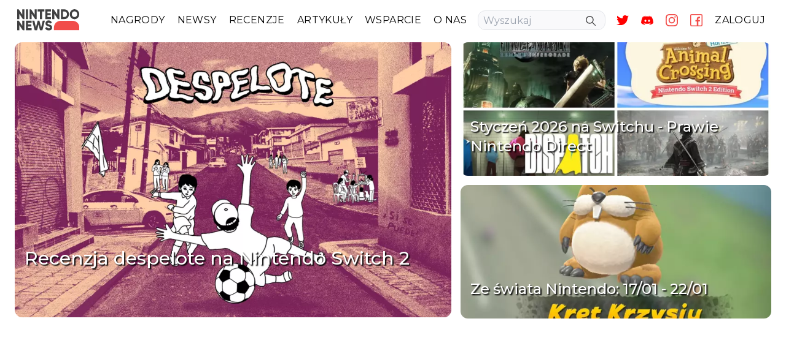

--- FILE ---
content_type: text/html; charset=utf-8
request_url: https://nintendonews.pl/
body_size: 6911
content:
<!DOCTYPE html>
<html lang="pl-PL">
  <head>
    <script src="https://ajax.googleapis.com/ajax/libs/webfont/1.6.26/webfont.js"></script>
    <script>
      WebFont.load({
        google: {
          families: ['Montserrat:300,400,500']
        }
      });
    </script>
    <script async src="https://www.googletagmanager.com/gtag/js?id=G-T9HN91EKYK"></script>
    <script async src="https://pagead2.googlesyndication.com/pagead/js/adsbygoogle.js?client=ca-pub-7407662344865693" crossorigin="anonymous"></script>
    <title>Newsy, recenzje i publicystyka dla każdego fana · Nintendo News</title>
<meta name="description" content="Zapraszamy po codzienną dawkę informacji ze świata Nintendo">
<meta property="og:site" content="Nintendo News">
<meta property="og:title" content="Newsy, recenzje i publicystyka dla każdego fana Nintendo">
<meta property="og:description" content="Zapraszamy po codzienną dawkę informacji ze świata Nintendo">
<meta property="og:locale" content="pl_PL">
<meta property="og:url" content="https://nintendonews.pl/">
<meta property="og:type" content="website">
<meta property="og:image" content="https://pliki.nintendonews.pl/nintendonewsbaner.webp">
    <meta name="viewport" content="width=device-width,initial-scale=1">
    <link href="https://nintendonews.pl" rel="canonical" />    <meta name="csrf-param" content="authenticity_token" />
<meta name="csrf-token" content="cs7pT86FWaKVaA1IHNuyZwkfXkmFroY1373JIOwht15sViCBeMsjdC0n0aBeyeIbpnTYFV4hrEJv4cIaL_klHw" />
    
  
    <link rel="stylesheet" media="all" href="/packs/css/styles-44ff4cbf.css" data-turbolinks-track="reload" />
    <script src="/packs/js/application-2cf7a29a77ee8af7b8b2.js" media="all" data-turbolinks-track="reload"></script>
    <link rel="shortcut icon" type="image/x-icon" href="/packs/media/images/nn_logo_small-42bc9e9b4ffaf454c2cf67f1d06db111.svg" />
      <script>
        window.dataLayer = window.dataLayer || [];
        function gtag(){dataLayer.push(arguments);}
        gtag('js', new Date());

        gtag('config', 'G-T9HN91EKYK', {
          page_location: window.location.href
        })
      </script>
    <script  type="application/ld+json" id="website-json-ld">
      {"@context":"https://schema.org","@graph":[{"@type":"WebSite","@id":"https://nintendonews.pl/#website","url":"https://nintendonews.pl/","name":"Nintendo News","description":"Zapraszamy po codzienną dawkę informacji ze świata Nintendo","potentialAction":[{"@type":"SearchAction","target":{"@type":"EntryPoint","urlTemplate":"https://nintendonews.pl/szukaj?tytul={search_term_string}"},"query-input":"required name=search_term_string"}],"inLanguage":"pl-PL"},{"@type":"WebPage","@id":"https://nintendonews.pl/#webpage","url":"https://nintendonews.pl/","name":"Newsy, recenzje i publicystyka dla każdego fana Nintendo","isPartOf":{"@id":"https://nintendonews.pl/#website"},"description":"Zapraszamy po codzienną dawkę informacji ze świata Nintendo","breadcrumb":{"@id":"https://nintendonews.pl/#breadcrumb"},"inLanguage":"pl-PL","potentialAction":[{"@type":"ReadAction","target":["https://nintendonews.pl/szukaj"]}]},{"@type":"ImageObject","@id":"https://pliki.nintendonews.pl/nintendonewsbaner.webp","inLanguage":"pl-PL","url":"https://pliki.nintendonews.pl/nintendonewsbaner.webp","contentUrl":"https://pliki.nintendonews.pl/nintendonewsbaner.webp","width":1200,"height":670},{"@type":"BreadcrumbList","@id":"https://nintendonews.pl/#breadcrumb","itemListElement":[{"@type":"ListItem","position":1,"name":"Home"}]}]}
    </script>
    <script async src="https://fundingchoicesmessages.google.com/i/pub-7407662344865693?ers=1" nonce="kJ-tAm_mtxw9ky7nsmaLFw"></script><script nonce="kJ-tAm_mtxw9ky7nsmaLFw">(function() {function signalGooglefcPresent() {if (!window.frames['googlefcPresent']) {if (document.body) {const iframe = document.createElement('iframe'); iframe.style = 'width: 0; height: 0; border: none; z-index: -1000; left: -1000px; top: -1000px;'; iframe.style.display = 'none'; iframe.name = 'googlefcPresent'; document.body.appendChild(iframe);} else {setTimeout(signalGooglefcPresent, 0);}}}signalGooglefcPresent();})();</script>
    <meta name="google-adsense-account" content="ca-pub-7407662344865693">
  </head>

  <body>
    <div class="w-100 flex justify-center lg:px-6 px-4" >
      <div class="container max-w-screen-custom w-100 w-full red">
        <nav class="flex pt-2 xl:pt-0 pb-2 md:pb-0 items-center tracking-wide">
  <a class="fixed xl:relative z-10 pl-1 pt-12 xl:pt-0" href="/">
    <img class="logo-width" alt="Nintendo News logo" width="102" height="35" src="https://pliki.nintendonews.pl/nintendo+news+logo.svg" />
</a>  <ul class="mobile-navbar-icons flex xl:hidden">
    <li class="pr-4">
      <a class="" href="https://twitter.com/nintendonews_pl">
        <img width="20" height="20" alt="Twitter logo" class="mb-6 xl:my-0 mt-2 xl:mt-0" src="https://pliki.nintendonews.pl/twitter.svg" />
</a>    </li>
    <li class="pr-4">
      <a class="" href="https://discord.com/invite/TM5R2Z3qFT">
        <img width="20" height="20" alt="Discord logo" class="mb-6 xl:my-0 mt-2 xl:mt-0" src="https://pliki.nintendonews.pl/discord.svg" />
</a>    </li>
    <li class="pr-4">
      <a class="" href="https://www.instagram.com/nintendonews_pl/">
        <img width="20" height="20" alt="Instagram logo" class="mb-6 xl:my-0 mt-2 xl:mt-0" src="https://pliki.nintendonews.pl/nintendo+news+instagram.svg" />
</a>    </li>
    <li class="pr-2">
      <a class="" href="https://www.facebook.com/nintendonewspl/">
        <img width="20" height="20" alt="Instagram logo" class="mb-6 xl:mb-0 mt-2 xl:mt-0" src="https://pliki.nintendonews.pl/nintendo+news+facebook.svg" />
</a>    </li>
  </ul>
  <div class="header fixed xl:relative left-0 py-0 xl:py-1 font-normal" id="mobile-navbar">
    <input class="menu-btn" type="checkbox" id="menu-btn" />
    <label class="menu-icon pt-8" for="menu-btn"><span class="navicon"></span></label>
    <div class="menu overflow-y-auto">
      <div class="flex flex-col h-full">
        <ul class="bg-white block xl:flex items-center">
          <li class=" mx-1.5 navbar-item">
            
            <a href="/nagrody">NAGRODY</a>
          </li>
          <li class=" mx-1.5 navbar-item">
            
            <a href="/newsy">NEWSY</a>
          </li>
          <li class=" mx-1.5 navbar-item">
            
            <a href="/recenzje">RECENZJE</a>
          </li>
          <li class=" mx-1.5 navbar-item">
            
            <a href="/artykuly">ARTYKUŁY</a>
          </li>
          <!--
          <li class=" mx-1.5 navbar-item">
            
            <a href="/premiery">PREMIERY</a>
          </li>
          -->
          <li class=" mx-1.5 navbar-item">
            
            <a href="/wsparcie">WSPARCIE</a>
          </li>
          <li class=" mx-1.5 navbar-item">
            
            <a href="/o-nas">O NAS</a>
          </li>
          <!--
          <li class=" mx-1.5 navbar-item">
            
            <a href="/discord">DISCORD</a>
          </li>
          -->
          <li class="ml-4 xl:ml-2 mr-2 pb-4 xl:pb-0">
            <form action="/szukaj" accept-charset="UTF-8" method="get">
              <div class="relative">
                <label class="hidden" for="tytul">Tytul</label>
                <input class="border w-52 h-8 rounded-xl bg-color-grey pl-2 pr-8" placeholder="Wyszukaj" type="search" name="tytul" id="tytul" />
                <div class="absolute top-2 left-44">
                  <button type="submit" aria-label="Search">
                    <img alt="Search button" src="https://pliki.nintendonews.pl/nintendo+news+loupe.svg" width="16" height="16" />
                  </button>
                </div>
              </div>
</form>          </li>
          <li class="hidden xl:block">
            <a class="" href="https://twitter.com/nintendonews_pl">
              <img width="20" height="20" alt="Twitter logo" class="mb-6 xl:my-0 mt-2 xl:mt-0" src="https://pliki.nintendonews.pl/twitter.svg" />
</a>          </li>
          <li class="hidden xl:block">
            <a class="" href="https://discord.com/invite/TM5R2Z3qFT">
              <img width="20" height="20" alt="Discord logo" class="mb-6 xl:my-0 mt-2 xl:mt-0" src="https://pliki.nintendonews.pl/discord.svg" />
</a>          </li>
          <li class="hidden xl:block">
            <a class="" href="https://www.instagram.com/nintendonews_pl/">
              <img width="20" height="20" alt="Instagram logo" class="mb-6 xl:my-0 mt-2 xl:mt-0" src="https://pliki.nintendonews.pl/nintendo+news+instagram.svg" />
</a>          </li>
          <li class="hidden xl:block">
            <a class="" href="https://www.facebook.com/nintendonewspl/">
              <img width="20" height="20" alt="Instagram logo" class="mb-6 xl:mb-0 mt-2 xl:mt-0" src="https://pliki.nintendonews.pl/nintendo+news+facebook.svg" />
</a>          </li>
          <li class="navbar-item">
              <a href="/logowanie">ZALOGUJ</a>
          </li>
        </ul>
        <div id="transparent-bg" class="h-full"></div>
        </div>
      </div>
  </div>
</nav>
 
      </div>
    </div>
    <div class="main-content w-100 flex justify-center lg:px-6 px-4" id="main-content">
      <div class="container max-w-screen-custom red">
        <div class="hero-grid-parent mt-4 lg:mt-1 mb-0 lg:mb-6">
  <a class="relative hero-grid-child-1" href="/recenzja-despelote-na-nintendo-switch-2">
    <div>
      <img alt="despelote-key art-with logo" class="rounded-xl w-full object-shadow" width="887" height="560" src="https://pliki.nintendonews.pl/recenzja-despelote-na-nintendo-switch-2/featured_big_despelote-key_art-with_logo.webp" />
      <div class="text-white absolute bottom-8 md:bottom-20 px-4 font-semibold text-2xl md:text-3xl text-shadow-bg pointer-events-none">Recenzja despelote na Nintendo Switch 2</div>
    </div>
</a>  <a class="relative hero-grid-child-2 my-4 md:my-0" href="/styczen-2026-na-switchu-prawie-nintendo-direct">
    <picture>
      <img alt="styczen" class="rounded-xl w-full object-shadow" width="634" height="272" src="https://pliki.nintendonews.pl/styczen-2026-na-switchu-prawie-nintendo-direct/featured_small_styczen.webp" />
      <div class="text-white absolute bottom-4 md:bottom-8 px-4 font-semibold text-xl md:text-xl lg:text-2xl text-shadow-bg pointer-events-none">Styczeń 2026 na Switchu - Prawie Nintendo Direct	</div>
    </picture>
</a>  <a class="relative hero-grid-child-3" href="/ze-swiata-nintendo-17-01-22-01">
    <picture>
      <img alt="Zrzut ekranu 2026-01-22 232846" class="rounded-xl w-full object-shadow" width="634" height="272" src="https://pliki.nintendonews.pl/ze-swiata-nintendo-17-01-22-01/featured_small_Zrzut_ekranu_2026-01-22_232846.webp" />
      <div class="text-white absolute bottom-4 md:bottom-8 px-4 font-semibold text-xl md:text-xl lg:text-2xl text-shadow-bg pointer-events-none">Ze świata Nintendo: 17/01 - 22/01</div>
    </picture>
</a></div>

<div class="flex split-main-content">
  <div class="flex flex-col items-center main-content-width">
    <div class="w-full">
      <div class="mt-4 lg:mt-0 mb-0 lg:mb-4">
        <script async src="https://pagead2.googlesyndication.com/pagead/js/adsbygoogle.js?client=ca-pub-7407662344865693" crossorigin="anonymous"></script>
        <ins class="adsbygoogle"
          style="display:block"
          data-ad-client="ca-pub-7407662344865693"
          data-ad-slot="8991925439"
          data-ad-format="auto"
          data-full-width-responsive="true">
        </ins>
        <script>
            (adsbygoogle = window.adsbygoogle || []).push({});
        </script>
      </div>
      <a href="/recenzje">
        <h2 class="mb-8 mt-8 lg:mt-2 font-semibold text-2xl tracking-wide pl-1 inline-block border-left-red border-top-red">RECENZJE</h2>
</a>      <div class="flex flex-col">
    <div class="flex flex-col md:flex-row space-x-0 md:space-x-2 space-y-4 md:space-y-0 mb-4">
        <a class="max-w-50p" href="/recenzja-dynasty-warriors-origins-na-nintendo-switch-2">
          <div class="bg-color-grey rounded-xl mr-0 md:mr-2 h-full object-shadow">
              <div class="relative">
                  <img alt="Zrzut ekranu 2026-01-08 112403" width="536" height="340" class="rounded-xl relative" loading="lazy" src="https://pliki.nintendonews.pl/recenzja-dynasty-warriors-origins-na-nintendo-switch-2/small_Zrzut_ekranu_2026-01-08_112403.webp" />
                <div class="w-28 text-white absolute bottom-3 right-3 font-semibold text-lg text-shadow-bg">
                  <p class="">20 | 1 | 2026</p>
                </div>
              </div>
            <div class="mw-500 p-4 flex flex-col justify-between">
              <div>
                <p class="text-lg font-semibold tracking-wider mb-2">Recenzja Dynasty Warriors: Origins na Nintendo Switch 2</p>
                <p class="mt-2 text-base">Dziesiąta odsłona znanej serii musou, gdzie przebijamy się przez setki wrogów i próbujemy wyeliminować wrogiego generała.</p>
              </div>
            </div>
          </div>
</a>        <a class="max-w-50p" href="/recenzja-fairy-tail-dungeons-na-nintendo-switch-2">
          <div class="bg-color-grey rounded-xl mr-0 md:mr-2 h-full object-shadow">
              <div class="relative">
                  <img alt="Zrzut ekranu 2026-01-08 112539" width="536" height="340" class="rounded-xl relative" loading="lazy" src="https://pliki.nintendonews.pl/recenzja-fairy-tail-dungeons-na-nintendo-switch-2/small_Zrzut_ekranu_2026-01-08_112539.webp" />
                <div class="w-28 text-white absolute bottom-3 right-3 font-semibold text-lg text-shadow-bg">
                  <p class="">19 | 1 | 2026</p>
                </div>
              </div>
            <div class="mw-500 p-4 flex flex-col justify-between">
              <div>
                <p class="text-lg font-semibold tracking-wider mb-2">Recenzja Fairy Tail: Dungeons na Nintendo Switch 2</p>
                <p class="mt-2 text-base">Nietypowe przeniesiebie Fairy Tail do świata deckbuilderów. Jako Natsu i spółka zejdziesz do lochów, przygotujesz build i zmierzysz się z finalnym zagrożeniem</p>
              </div>
            </div>
          </div>
</a>    </div>
    <div class="flex flex-col md:flex-row space-x-0 md:space-x-2 space-y-4 md:space-y-0 mb-4">
        <a class="max-w-50p" href="/recenzja-layers-of-fear-final-masterpiece-edition-na-nintendo-switch-2">
          <div class="bg-color-grey rounded-xl mr-0 md:mr-2 h-full object-shadow">
              <div class="relative">
                  <img alt="Zrzut ekranu 2026-01-08 112512" width="536" height="340" class="rounded-xl relative" loading="lazy" src="https://pliki.nintendonews.pl/recenzja-layers-of-fear-final-masterpiece-edition-na-nintendo-switch-2/small_Zrzut_ekranu_2026-01-08_112512.webp" />
                <div class="w-28 text-white absolute bottom-3 right-3 font-semibold text-lg text-shadow-bg">
                  <p class="">9 | 1 | 2026</p>
                </div>
              </div>
            <div class="mw-500 p-4 flex flex-col justify-between">
              <div>
                <p class="text-lg font-semibold tracking-wider mb-2">Recenzja Layers of Fear: The Final Masterpiece Edition na Nintendo Switch 2</p>
                <p class="mt-2 text-base">Klasyk wśród chodzonych horrorów został spięty klamrą i odświeżony graficznie. W grudniu kompilacja trafiła na Switch 2.</p>
              </div>
            </div>
          </div>
</a>        <a class="max-w-50p" href="/recenzja-puffies-na-nintendo-switch-2">
          <div class="bg-color-grey rounded-xl mr-0 md:mr-2 h-full object-shadow">
              <div class="relative">
                  <img alt="Zrzut ekranu 2026-01-08 112255" width="536" height="340" class="rounded-xl relative" loading="lazy" src="https://pliki.nintendonews.pl/recenzja-puffies-na-nintendo-switch-2/small_Zrzut_ekranu_2026-01-08_112255.webp" />
                <div class="w-28 text-white absolute bottom-3 right-3 font-semibold text-lg text-shadow-bg">
                  <p class="">9 | 1 | 2026</p>
                </div>
              </div>
            <div class="mw-500 p-4 flex flex-col justify-between">
              <div>
                <p class="text-lg font-semibold tracking-wider mb-2">Recenzja puffies. na Nintendo Switch 2</p>
                <p class="mt-2 text-base">Gra o przyklejaniu naklejek w odpowiednie miejsce. Kojąca i z drobnym logicznym zacięciem.</p>
              </div>
            </div>
          </div>
</a>    </div>
    <div class="flex flex-col md:flex-row space-x-0 md:space-x-2 space-y-4 md:space-y-0 mb-4">
        <a class="max-w-50p" href="/recenzja-octopath-traveler-0-na-nintendo-switch-2">
          <div class="bg-color-grey rounded-xl mr-0 md:mr-2 h-full object-shadow">
              <div class="relative">
                  <img alt="ot0" width="536" height="340" class="rounded-xl relative" loading="lazy" src="https://pliki.nintendonews.pl/recenzja-octopath-traveler-0-na-nintendo-switch-2/small_ot0.webp" />
                <div class="w-28 text-white absolute bottom-3 right-3 font-semibold text-lg text-shadow-bg">
                  <p class="">30 | 12 | 2025</p>
                </div>
              </div>
            <div class="mw-500 p-4 flex flex-col justify-between">
              <div>
                <p class="text-lg font-semibold tracking-wider mb-2">Recenzja Octopath Traveler 0 na Nintendo Switch 2</p>
                <p class="mt-2 text-base">Octopath Traveler 0 to prequel dla dwóch bardzo ciepło przyjętych jRPGów. Zachowuje ich styl, system walki, a resztę opiera na komórkowym spin-offie.</p>
              </div>
            </div>
          </div>
</a>        <a class="max-w-50p" href="/recenzja-the-rogue-prince-of-persia-na-nintendo-switch-2">
          <div class="bg-color-grey rounded-xl mr-0 md:mr-2 h-full object-shadow">
              <div class="relative">
                  <img alt="The-Rogue-Prince-of-Persia" width="536" height="340" class="rounded-xl relative" loading="lazy" src="https://pliki.nintendonews.pl/recenzja-the-rogue-prince-of-persia-na-nintendo-switch-2/small_The-Rogue-Prince-of-Persia.webp" />
                <div class="w-28 text-white absolute bottom-3 right-3 font-semibold text-lg text-shadow-bg">
                  <p class="">29 | 12 | 2025</p>
                </div>
              </div>
            <div class="mw-500 p-4 flex flex-col justify-between">
              <div>
                <p class="text-lg font-semibold tracking-wider mb-2">Recenzja The Rogue Prince of Persia na Nintendo Switch 2</p>
                <p class="mt-2 text-base">Nowe szaty księcia lub też nowe szaty Dead Cells. The Rogue Prince of Persia to nowy roguelite od twórców wspomnianego klasyka.</p>
              </div>
            </div>
          </div>
</a>    </div>
</div>

      <div class="flex content-center justify-center">
        <a href="/recenzje">
          <div class="bg-custom-red w-32 h-10 rounded-xl mt-4 mb-0 flex justify-center items-center">
            <p class="font-semibold">WIĘCEJ</p>
          </div>
</a>      </div>
    </div>
    <div class="w-full">
      <div class="mt-4 lg:mt-5 mb-0 lg:mb-4">
        <script async src="https://pagead2.googlesyndication.com/pagead/js/adsbygoogle.js?client=ca-pub-7407662344865693" crossorigin="anonymous"></script>
        <ins class="adsbygoogle"
          style="display:block"
          data-ad-client="ca-pub-7407662344865693"
          data-ad-slot="3221272742"
          data-ad-format="auto"
          data-full-width-responsive="true">
        </ins>
        <script>
            (adsbygoogle = window.adsbygoogle || []).push({});
        </script>
      </div>
      <a href="/newsy">
        <h2 class="my-8 font-semibold text-2xl tracking-wide pl-1 inline-block border-left-red border-top-red">NEWSY</h2>
</a>      <div class="flex flex-col">
    <div class="flex flex-col md:flex-row space-x-0 md:space-x-2 space-y-4 md:space-y-0 mb-4">
        <a class="max-w-50p" href="/ze-swiata-nintendo-10-01-16-01">
          <div class="bg-color-grey rounded-xl mr-0 md:mr-2 h-full object-shadow">
              <div class="relative">
                  <img alt="1223453" width="536" height="340" class="rounded-xl relative" loading="lazy" src="https://pliki.nintendonews.pl/ze-swiata-nintendo-10-01-16-01/small_1223453.webp" />
                <div class="w-28 text-white absolute bottom-3 right-3 font-semibold text-lg text-shadow-bg">
                  <p class="">16 | 1 | 2026</p>
                </div>
              </div>
            <div class="mw-500 p-4 flex flex-col justify-between">
              <div>
                <p class="text-lg font-semibold tracking-wider mb-2">Ze świata Nintendo: 10/01 - 16/01</p>
                <p class="mt-2 text-base">Przegląd najważniejszych informacji ze świata Nintendo. Co wydarzyło się w minionym tygodniu?</p>
              </div>
            </div>
          </div>
</a>        <a class="max-w-50p" href="/ze-swiata-nintendo-03-01-09-01">
          <div class="bg-color-grey rounded-xl mr-0 md:mr-2 h-full object-shadow">
              <div class="relative">
                  <img alt="Fotoram.io" width="536" height="340" class="rounded-xl relative" loading="lazy" src="https://pliki.nintendonews.pl/ze-swiata-nintendo-03-01-09-01/small_Fotoram.io.webp" />
                <div class="w-28 text-white absolute bottom-3 right-3 font-semibold text-lg text-shadow-bg">
                  <p class="">9 | 1 | 2026</p>
                </div>
              </div>
            <div class="mw-500 p-4 flex flex-col justify-between">
              <div>
                <p class="text-lg font-semibold tracking-wider mb-2">Ze świata Nintendo: 03/01 - 09/01</p>
                <p class="mt-2 text-base">Przegląd najważniejszych informacji ze świata Nintendo. Co wydarzyło się w minionym tygodniu?</p>
              </div>
            </div>
          </div>
</a>    </div>
    <div class="flex flex-col md:flex-row space-x-0 md:space-x-2 space-y-4 md:space-y-0 mb-4">
        <a class="max-w-50p" href="/wszystkiego-nintendowego-w-nowym-roku">
          <div class="bg-color-grey rounded-xl mr-0 md:mr-2 h-full object-shadow">
              <div class="relative">
                  <img alt="80982629 1555775844546763 8033259074697035776 n" width="536" height="340" class="rounded-xl relative" loading="lazy" src="https://pliki.nintendonews.pl/wszystkiego-nintendowego-w-nowym-roku/small_80982629_1555775844546763_8033259074697035776_n.webp" />
                <div class="w-28 text-white absolute bottom-3 right-3 font-semibold text-lg text-shadow-bg">
                  <p class="">31 | 12 | 2025</p>
                </div>
              </div>
            <div class="mw-500 p-4 flex flex-col justify-between">
              <div>
                <p class="text-lg font-semibold tracking-wider mb-2">Wszystkiego Nintendowego w Nowym Roku!</p>
                <p class="mt-2 text-base">Wszystkiego Najlepszego w Nowym Roku. Oby 2026 obrósł nam w wielkie hity Nintendo, a porty udowodniły, że Switch 2 potrafi.</p>
              </div>
            </div>
          </div>
</a>        <a class="max-w-50p" href="/ze-swiata-nintendo-20-12-26-12">
          <div class="bg-color-grey rounded-xl mr-0 md:mr-2 h-full object-shadow">
              <div class="relative">
                  <img alt="1232435" width="536" height="340" class="rounded-xl relative" loading="lazy" src="https://pliki.nintendonews.pl/ze-swiata-nintendo-20-12-26-12/small_1232435.webp" />
                <div class="w-28 text-white absolute bottom-3 right-3 font-semibold text-lg text-shadow-bg">
                  <p class="">23 | 12 | 2025</p>
                </div>
              </div>
            <div class="mw-500 p-4 flex flex-col justify-between">
              <div>
                <p class="text-lg font-semibold tracking-wider mb-2">Ze świata Nintendo: 20/12 - 26/12</p>
                <p class="mt-2 text-base">Przegląd najważniejszych informacji ze świata Nintendo. Co wydarzyło się w minionym tygodniu?</p>
              </div>
            </div>
          </div>
</a>    </div>
    <div class="flex flex-col md:flex-row space-x-0 md:space-x-2 space-y-4 md:space-y-0 mb-4">
        <a class="max-w-50p" href="/ze-swiata-nintendo-13-12-19-12">
          <div class="bg-color-grey rounded-xl mr-0 md:mr-2 h-full object-shadow">
              <div class="relative">
                  <img alt="122342" width="536" height="340" class="rounded-xl relative" loading="lazy" src="https://pliki.nintendonews.pl/ze-swiata-nintendo-13-12-19-12/small_122342.webp" />
                <div class="w-28 text-white absolute bottom-3 right-3 font-semibold text-lg text-shadow-bg">
                  <p class="">19 | 12 | 2025</p>
                </div>
              </div>
            <div class="mw-500 p-4 flex flex-col justify-between">
              <div>
                <p class="text-lg font-semibold tracking-wider mb-2">Ze świata Nintendo: 13/12 - 19/12</p>
                <p class="mt-2 text-base">Przegląd najważniejszych informacji ze świata Nintendo. Co wydarzyło się w minionym tygodniu?</p>
              </div>
            </div>
          </div>
</a>        <a class="max-w-50p" href="/A">
          <div class="bg-color-grey rounded-xl mr-0 md:mr-2 h-full object-shadow">
              <div class="relative">
                  <img alt="123324" width="536" height="340" class="rounded-xl relative" loading="lazy" src="https://pliki.nintendonews.pl/A/small_123324.webp" />
                <div class="w-28 text-white absolute bottom-3 right-3 font-semibold text-lg text-shadow-bg">
                  <p class="">12 | 12 | 2025</p>
                </div>
              </div>
            <div class="mw-500 p-4 flex flex-col justify-between">
              <div>
                <p class="text-lg font-semibold tracking-wider mb-2">Ze świata Nintendo: 06/12 - 12/12</p>
                <p class="mt-2 text-base">Przegląd najważniejszych informacji ze świata Nintendo. Co wydarzyło się w minionym tygodniu?</p>
              </div>
            </div>
          </div>
</a>    </div>
</div>

      <div class="flex content-center justify-center">
        <a href="/newsy">
          <div class="bg-custom-red w-32 h-10 rounded-xl mt-4 mb-0 flex justify-center items-center">
            <p class="font-semibold">WIĘCEJ</p>
          </div>
</a>      </div>
    </div>
    <div class="w-full">
      <div class="mt-4 lg:mt-5 mb-0 lg:mb-4">
        <script async src="https://pagead2.googlesyndication.com/pagead/js/adsbygoogle.js?client=ca-pub-7407662344865693" crossorigin="anonymous"></script>
        <ins class="adsbygoogle"
          style="display:block"
          data-ad-client="ca-pub-7407662344865693"
          data-ad-slot="3469766326"
          data-ad-format="auto"
          data-full-width-responsive="true">
        </ins>
        <script>
            (adsbygoogle = window.adsbygoogle || []).push({});
        </script>
      </div>
      <a href="/artykuly">
        <h2 class="mb-8 mt-8 lg:mt-2 font-semibold text-2xl tracking-wide pl-1 inline-block border-left-red border-top-red">ARTYKUŁY</h2>
</a>      <div class="flex flex-col">
    <div class="flex flex-col md:flex-row space-x-0 md:space-x-2 space-y-4 md:space-y-0 mb-4">
        <a class="max-w-50p" href="/jak-to-dziala-na-nintendo-switch-2-skyrim">
          <div class="bg-color-grey rounded-xl mr-0 md:mr-2 h-full object-shadow">
              <div class="relative">
                  <img alt="68504.7" width="536" height="340" class="rounded-xl relative" loading="lazy" src="https://pliki.nintendonews.pl/jak-to-dziala-na-nintendo-switch-2-skyrim/small_68504.7.webp" />
                <div class="w-28 text-white absolute bottom-3 right-3 font-semibold text-lg text-shadow-bg">
                  <p class="">11 | 12 | 2025</p>
                </div>
              </div>
            <div class="mw-500 p-4 flex flex-col justify-between">
              <div>
                <p class="text-lg font-semibold tracking-wider mb-2">Jak to działa na Nintendo Switch 2 - Skyrim</p>
                <p class="mt-2 text-base">Niespodziewanie na Switch 2 zapukał stary znajomy. Oferuje poprawki, ale nie dla wszystkich będą one bezpłatne.</p>
              </div>
            </div>
          </div>
</a>        <a class="max-w-50p" href="/jak-to-dziala-na-nintendo-switch-2-assassins-creed-shadows">
          <div class="bg-color-grey rounded-xl mr-0 md:mr-2 h-full object-shadow">
              <div class="relative">
                  <img alt="hq720" width="536" height="340" class="rounded-xl relative" loading="lazy" src="https://pliki.nintendonews.pl/jak-to-dziala-na-nintendo-switch-2-assassins-creed-shadows/small_hq720.webp" />
                <div class="w-28 text-white absolute bottom-3 right-3 font-semibold text-lg text-shadow-bg">
                  <p class="">3 | 12 | 2025</p>
                </div>
              </div>
            <div class="mw-500 p-4 flex flex-col justify-between">
              <div>
                <p class="text-lg font-semibold tracking-wider mb-2">Jak to działa na Nintendo Switch 2 - Assassin’s Creed Shadows</p>
                <p class="mt-2 text-base">Premiera Shadows za nami, więc robimy szybki przegląd zbrojeń dla tych, którzy nie są jeszcze pewni zakupu.</p>
              </div>
            </div>
          </div>
</a>    </div>
    <div class="flex flex-col md:flex-row space-x-0 md:space-x-2 space-y-4 md:space-y-0 mb-4">
        <a class="max-w-50p" href="/grudzien-2025-na-switchu-prawie-nintendo-direct">
          <div class="bg-color-grey rounded-xl mr-0 md:mr-2 h-full object-shadow">
              <div class="relative">
                  <img alt="4564654" width="536" height="340" class="rounded-xl relative" loading="lazy" src="https://pliki.nintendonews.pl/grudzien-2025-na-switchu-prawie-nintendo-direct/small_4564654.webp" />
                <div class="w-28 text-white absolute bottom-3 right-3 font-semibold text-lg text-shadow-bg">
                  <p class="">26 | 11 | 2025</p>
                </div>
              </div>
            <div class="mw-500 p-4 flex flex-col justify-between">
              <div>
                <p class="text-lg font-semibold tracking-wider mb-2">Grudzień 2025 na Switchu - Prawie Nintendo Direct	</p>
                <p class="mt-2 text-base">Prawie Nintendo Direct, czyli rzut okiem na to, co pojawi się w danym miesiącu na Switchu - Grudzień 2025</p>
              </div>
            </div>
          </div>
</a>        <a class="max-w-50p" href="/overcooked-2-z-aktualizacja-dla-nintendo-switch-2">
          <div class="bg-color-grey rounded-xl mr-0 md:mr-2 h-full object-shadow">
              <div class="relative">
                  <img alt="o2" width="536" height="340" class="rounded-xl relative" loading="lazy" src="https://pliki.nintendonews.pl/overcooked-2-z-aktualizacja-dla-nintendo-switch-2/small_o2.webp" />
                <div class="w-28 text-white absolute bottom-3 right-3 font-semibold text-lg text-shadow-bg">
                  <p class="">13 | 11 | 2025</p>
                </div>
              </div>
            <div class="mw-500 p-4 flex flex-col justify-between">
              <div>
                <p class="text-lg font-semibold tracking-wider mb-2">Overcooked 2 z aktualizacją dla Nintendo Switch 2</p>
                <p class="mt-2 text-base">Często spoglądam na płatne aktualizacje gier na potrzeby Switcha 2. Tym razem może się pochwalić taką Overcooked 2. Warto?</p>
              </div>
            </div>
          </div>
</a>    </div>
    <div class="flex flex-col md:flex-row space-x-0 md:space-x-2 space-y-4 md:space-y-0 mb-4">
        <a class="max-w-50p" href="/kolekcjonerska-payonpah">
          <div class="bg-color-grey rounded-xl mr-0 md:mr-2 h-full object-shadow">
              <div class="relative">
                  <img alt="20251031 171128" width="536" height="340" class="rounded-xl relative" loading="lazy" src="https://pliki.nintendonews.pl/kolekcjonerska-payonpah/small_20251031_171128.webp" />
                <div class="w-28 text-white absolute bottom-3 right-3 font-semibold text-lg text-shadow-bg">
                  <p class="">3 | 11 | 2025</p>
                </div>
              </div>
            <div class="mw-500 p-4 flex flex-col justify-between">
              <div>
                <p class="text-lg font-semibold tracking-wider mb-2">Kolekcjonerska Payonpah</p>
                <p class="mt-2 text-base">Rzut okiem na kolekcjonerskie wydanie Puzzle Bobble: Everybubble od Strictly Limited Games.</p>
              </div>
            </div>
          </div>
</a>        <a class="max-w-50p" href="/listopad-2025-na-switchu-prawie-nintendo-direct">
          <div class="bg-color-grey rounded-xl mr-0 md:mr-2 h-full object-shadow">
              <div class="relative">
                  <img alt="listopad" width="536" height="340" class="rounded-xl relative" loading="lazy" src="https://pliki.nintendonews.pl/listopad-2025-na-switchu-prawie-nintendo-direct/small_listopad.webp" />
                <div class="w-28 text-white absolute bottom-3 right-3 font-semibold text-lg text-shadow-bg">
                  <p class="">31 | 10 | 2025</p>
                </div>
              </div>
            <div class="mw-500 p-4 flex flex-col justify-between">
              <div>
                <p class="text-lg font-semibold tracking-wider mb-2">Listopad 2025 na Switchu - Prawie Nintendo Direct	</p>
                <p class="mt-2 text-base">Prawie Nintendo Direct, czyli rzut okiem na to, co pojawi się w danym miesiącu na Switchu - Listopad 2025</p>
              </div>
            </div>
          </div>
</a>    </div>
</div>

      <div class="flex content-center justify-center">
        <a href="/artykuly">
          <div class="bg-custom-red w-32 h-10 rounded-xl mt-4 mb-0 flex justify-center items-center">
            <p class="font-semibold">WIĘCEJ</p>
          </div>
</a>      </div>
    </div>
  </div>
  <div class="ml-0 lg:ml-10 flex items-center flex-col sidebar-width lg:sticky top-0 lg:top-2">
  <h3 class="border-left-red border-top-red pl-1 mb-8 mt-6 lg:mt-2 font-semibold text-2xl tracking-wide self-start lg:self-start">POPULARNE</h3>
  <div class="flex items-center flex-col w-full">
  <div class="flex-col w-full">
      <a class="" href="/styczen-2026-na-switchu-prawie-nintendo-direct">
        <div class="object-shadow flex justify-between bg-color-grey mw-500 ml-0 mb-5 rounded-r-xl lg:mb-4 border-left-red">
          <div class="flex flex-col justify-around mw-255 sm:w-auto">
            <div>
              <hr class="ml-3 mt-4 hr-short mb-1">
              <p class="px-1 ml-2 mb-2 mr-4 text-sm font-semibold tracking-wider w-40 lg:w-64">Styczeń 2026 na Switchu - Prawie Nintendo Direct	</p>
            </div>
            <p class="pl-1 color-grey ml-2 my-2 hidden sm:block">31 | 12 | 2025</p>
          </div>
          <picture class="relative">
              <img alt="styczen" class="rounded-xl w-44" loading="lazy" width="212" height="168" src="https://pliki.nintendonews.pl/styczen-2026-na-switchu-prawie-nintendo-direct/thumb_styczen.webp" />
            <div class="text-white absolute sm:hidden bottom-2 right-2 font-semibold text-shadow-bg pointer-events-none">31 | 12 | 2025</div>
          </picture>
        </div>
</a>      <a class="" href="/ze-swiata-nintendo-03-01-09-01">
        <div class="object-shadow flex justify-between bg-color-grey mw-500 ml-0 mb-5 rounded-r-xl lg:mb-4 border-left-red">
          <div class="flex flex-col justify-around mw-255 sm:w-auto">
            <div>
              <hr class="ml-3 mt-4 hr-short mb-1">
              <p class="px-1 ml-2 mb-2 mr-4 text-sm font-semibold tracking-wider w-40 lg:w-64">Ze świata Nintendo: 03/01 - 09/01</p>
            </div>
            <p class="pl-1 color-grey ml-2 my-2 hidden sm:block">9 | 1 | 2026</p>
          </div>
          <picture class="relative">
              <img alt="Fotoram.io" class="rounded-xl w-44" loading="lazy" width="212" height="168" src="https://pliki.nintendonews.pl/ze-swiata-nintendo-03-01-09-01/thumb_Fotoram.io.webp" />
            <div class="text-white absolute sm:hidden bottom-2 right-2 font-semibold text-shadow-bg pointer-events-none">9 | 1 | 2026</div>
          </picture>
        </div>
</a>        <div class="">
          <script async src="https://pagead2.googlesyndication.com/pagead/js/adsbygoogle.js?client=ca-pub-7407662344865693" crossorigin="anonymous"></script>
          <ins class="adsbygoogle"
            style="display:block"
            data-ad-format="fluid"
            data-ad-layout-key="-gc+g-2b-5k+iu"
            data-ad-client="ca-pub-7407662344865693"
            data-ad-slot="4995650731">
          </ins>
          <script>(adsbygoogle = window.adsbygoogle || []).push({});</script>
        </div>
      <a class="" href="/recenzja-despelote-na-nintendo-switch-2">
        <div class="object-shadow flex justify-between bg-color-grey mw-500 ml-0 mb-5 rounded-r-xl lg:mb-4 border-left-red">
          <div class="flex flex-col justify-around mw-255 sm:w-auto">
            <div>
              <hr class="ml-3 mt-4 hr-short mb-1">
              <p class="px-1 ml-2 mb-2 mr-4 text-sm font-semibold tracking-wider w-40 lg:w-64">Recenzja despelote na Nintendo Switch 2</p>
            </div>
            <p class="pl-1 color-grey ml-2 my-2 hidden sm:block">21 | 1 | 2026</p>
          </div>
          <picture class="relative">
              <img alt="despelote-key art-with logo" class="rounded-xl w-44" loading="lazy" width="212" height="168" src="https://pliki.nintendonews.pl/recenzja-despelote-na-nintendo-switch-2/thumb_despelote-key_art-with_logo.webp" />
            <div class="text-white absolute sm:hidden bottom-2 right-2 font-semibold text-shadow-bg pointer-events-none">21 | 1 | 2026</div>
          </picture>
        </div>
</a>      <a class="" href="/recenzja-dynasty-warriors-origins-na-nintendo-switch-2">
        <div class="object-shadow flex justify-between bg-color-grey mw-500 ml-0 mb-5 rounded-r-xl lg:mb-4 border-left-blue">
          <div class="flex flex-col justify-around mw-255 sm:w-auto">
            <div>
              <hr class="ml-3 mt-4 hr-short mb-1">
              <p class="px-1 ml-2 mb-2 mr-4 text-sm font-semibold tracking-wider w-40 lg:w-64">Recenzja Dynasty Warriors: Origins na Nintendo Switch 2</p>
            </div>
            <p class="pl-1 color-grey ml-2 my-2 hidden sm:block">20 | 1 | 2026</p>
          </div>
          <picture class="relative">
              <img alt="Zrzut ekranu 2026-01-08 112403" class="rounded-xl w-44" loading="lazy" width="212" height="168" src="https://pliki.nintendonews.pl/recenzja-dynasty-warriors-origins-na-nintendo-switch-2/thumb_Zrzut_ekranu_2026-01-08_112403.webp" />
            <div class="text-white absolute sm:hidden bottom-2 right-2 font-semibold text-shadow-bg pointer-events-none">20 | 1 | 2026</div>
          </picture>
        </div>
</a>      <a class="" href="/ze-swiata-nintendo-17-01-22-01">
        <div class="object-shadow flex justify-between bg-color-grey mw-500 ml-0 mb-5 rounded-r-xl lg:mb-4 border-left-blue">
          <div class="flex flex-col justify-around mw-255 sm:w-auto">
            <div>
              <hr class="ml-3 mt-4 hr-short mb-1">
              <p class="px-1 ml-2 mb-2 mr-4 text-sm font-semibold tracking-wider w-40 lg:w-64">Ze świata Nintendo: 17/01 - 22/01</p>
            </div>
            <p class="pl-1 color-grey ml-2 my-2 hidden sm:block">22 | 1 | 2026</p>
          </div>
          <picture class="relative">
              <img alt="Zrzut ekranu 2026-01-22 232846" class="rounded-xl w-44" loading="lazy" width="212" height="168" src="https://pliki.nintendonews.pl/ze-swiata-nintendo-17-01-22-01/thumb_Zrzut_ekranu_2026-01-22_232846.webp" />
            <div class="text-white absolute sm:hidden bottom-2 right-2 font-semibold text-shadow-bg pointer-events-none">22 | 1 | 2026</div>
          </picture>
        </div>
</a>      <a class="" href="/recenzja-the-rogue-prince-of-persia-na-nintendo-switch-2">
        <div class="object-shadow flex justify-between bg-color-grey mw-500 ml-0 mb-5 rounded-r-xl lg:mb-4 border-left-blue">
          <div class="flex flex-col justify-around mw-255 sm:w-auto">
            <div>
              <hr class="ml-3 mt-4 hr-short mb-1">
              <p class="px-1 ml-2 mb-2 mr-4 text-sm font-semibold tracking-wider w-40 lg:w-64">Recenzja The Rogue Prince of Persia na Nintendo Switch 2</p>
            </div>
            <p class="pl-1 color-grey ml-2 my-2 hidden sm:block">29 | 12 | 2025</p>
          </div>
          <picture class="relative">
              <img alt="The-Rogue-Prince-of-Persia" class="rounded-xl w-44" loading="lazy" width="212" height="168" src="https://pliki.nintendonews.pl/recenzja-the-rogue-prince-of-persia-na-nintendo-switch-2/thumb_The-Rogue-Prince-of-Persia.webp" />
            <div class="text-white absolute sm:hidden bottom-2 right-2 font-semibold text-shadow-bg pointer-events-none">29 | 12 | 2025</div>
          </picture>
        </div>
</a>  </div>
</div>

  <!--
  <div class="border-left-red border-top-red pl-1 mb-8 mt-6 lg:mt-2 font-semibold text-2xl tracking-wide self-auto lg:self-start">
    <a href="/premiery">
      <h3>PREMIERY</h3>
</a>  </div>
  <div class="flex items-center flex-col w-full">
  <div class="flex-col w-full">
  </div>
</div>

  -->
</div>
 
</div>

      </div>
    </div>
    <div class="w-full flex justify-center bg-custom-red mt-8" >
      <div class="container max-w-screen-custom w-100 w-full">
        <footer class="container max-w-screen-custom w-100 w-full bg-custom-red" id="footer">
  <div class="flex py-8 px-4 2xl:px-0 flex-col-reverse md:flex-row">
    <div class="w-full flex flex-col justify-between items-center md:items-start">
      <div class="flex flex-col items-center md:items-start">
        <img class="logo-width py-4 md:py-0" width="102" height="35" alt="Nintendo News logo" src="https://pliki.nintendonews.pl/nintendo+news+logo.svg" />
          <h1 class="font-semibold text-xl mt-4 mb-6">Newsy, recenzje i publicystyka dla każdego fana Nintendo</h1>
      </div>
      <p>&copy NintendoNews.pl 2021-2026 Wszystkie prawa zastrzeżone</p>
    </div>
    <div class="w-full flex">
      <div class="flex flex-col w-full items-center md:items-start">
        <a class="my-3 lg:my-2" href="/newsy">Newsy</a>
        <a class="my-3 lg:my-2" href="/recenzje">Recenzje</a>
        <a class="my-3 lg:my-2" href="/artykuly">Artykuły</a>
        <a class="my-3 lg:my-2" href="/premiery">Premiery</a>
        <a class="my-3 lg:my-2" href="/gry">Gry</a>
        <a class="my-3 lg:my-2" href="/kontakt">Kontakt</a>
      </div>
      <div class="flex flex-col w-full items-center md:items-start">
        <a class="my-3 lg:my-2" href="https://twitter.com/nintendonews_pl">Twitter</a>
        <a class="my-3 lg:my-2" href="https://www.facebook.com/nintendonewspl/">Facebook</a>
        <a class="my-3 lg:my-2" href="https://www.instagram.com/nintendonews_pl/">Instagram</a>
        <a class="my-3 lg:my-2" href="/discord">Discord</a>
        <a class="my-3 lg:my-2" href="/polityka-prywatnosci">Polityka prywatności</a>
        <a class="my-3 lg:my-2" href="/o-nas">O nas</a>
      </div>
    </div>
  </div>
</footer>
 
      </div>
    </div>
  <script defer src="https://static.cloudflareinsights.com/beacon.min.js/vcd15cbe7772f49c399c6a5babf22c1241717689176015" integrity="sha512-ZpsOmlRQV6y907TI0dKBHq9Md29nnaEIPlkf84rnaERnq6zvWvPUqr2ft8M1aS28oN72PdrCzSjY4U6VaAw1EQ==" data-cf-beacon='{"version":"2024.11.0","token":"5f9ce57bfc214b50b2051ca4292dee6d","r":1,"server_timing":{"name":{"cfCacheStatus":true,"cfEdge":true,"cfExtPri":true,"cfL4":true,"cfOrigin":true,"cfSpeedBrain":true},"location_startswith":null}}' crossorigin="anonymous"></script>
</body>
</html>


--- FILE ---
content_type: text/html; charset=utf-8
request_url: https://www.google.com/recaptcha/api2/aframe
body_size: 266
content:
<!DOCTYPE HTML><html><head><meta http-equiv="content-type" content="text/html; charset=UTF-8"></head><body><script nonce="9hRmJuItz9EKTiyv8vf3hg">/** Anti-fraud and anti-abuse applications only. See google.com/recaptcha */ try{var clients={'sodar':'https://pagead2.googlesyndication.com/pagead/sodar?'};window.addEventListener("message",function(a){try{if(a.source===window.parent){var b=JSON.parse(a.data);var c=clients[b['id']];if(c){var d=document.createElement('img');d.src=c+b['params']+'&rc='+(localStorage.getItem("rc::a")?sessionStorage.getItem("rc::b"):"");window.document.body.appendChild(d);sessionStorage.setItem("rc::e",parseInt(sessionStorage.getItem("rc::e")||0)+1);localStorage.setItem("rc::h",'1769496221947');}}}catch(b){}});window.parent.postMessage("_grecaptcha_ready", "*");}catch(b){}</script></body></html>

--- FILE ---
content_type: text/css
request_url: https://nintendonews.pl/packs/css/styles-44ff4cbf.css
body_size: 3793
content:
/*! tailwindcss v2.2.7 | MIT License | https://tailwindcss.com */

/*! modern-normalize v1.1.0 | MIT License | https://github.com/sindresorhus/modern-normalize */html{-moz-tab-size:4;-o-tab-size:4;tab-size:4;line-height:1.15;-webkit-text-size-adjust:100%}body{margin:0;font-family:system-ui,-apple-system,Segoe UI,Roboto,Helvetica,Arial,sans-serif,Apple Color Emoji,Segoe UI Emoji}hr{height:0;color:inherit}b,strong{font-weight:bolder}code,pre{font-family:ui-monospace,SFMono-Regular,Consolas,Liberation Mono,Menlo,monospace;font-size:1em}small{font-size:80%}sub,sup{font-size:75%;line-height:0;position:relative;vertical-align:baseline}sub{bottom:-.25em}sup{top:-.5em}table{text-indent:0;border-color:inherit}button,input,select,textarea{font-family:inherit;font-size:100%;line-height:1.15;margin:0}button,select{text-transform:none}[type=button],[type=reset],[type=submit],button{-webkit-appearance:button}progress{vertical-align:baseline}[type=search]{-webkit-appearance:textfield;outline-offset:-2px}blockquote,figure,h1,h2,h3,hr,p,pre{margin:0}button{background-color:transparent;background-image:none}ol,ul{list-style:none;margin:0;padding:0}html{font-family:ui-sans-serif,system-ui,-apple-system,BlinkMacSystemFont,Segoe UI,Roboto,Helvetica Neue,Arial,Noto Sans,sans-serif,Apple Color Emoji,Segoe UI Emoji,Segoe UI Symbol,Noto Color Emoji;line-height:1.5}body{font-family:inherit;line-height:inherit}*,:after,:before{box-sizing:border-box;border:0 solid}hr{border-top-width:1px}img{border-style:solid}textarea{resize:vertical}input::-moz-placeholder,textarea::-moz-placeholder{opacity:1;color:#9ca3af}input:-ms-input-placeholder,textarea:-ms-input-placeholder{opacity:1;color:#9ca3af}input::placeholder,textarea::placeholder{opacity:1;color:#9ca3af}[role=button],button{cursor:pointer}table{border-collapse:collapse}h1,h2,h3{font-size:inherit;font-weight:inherit}a{color:inherit;text-decoration:inherit}button,input,select,textarea{padding:0;line-height:inherit;color:inherit}code,pre{font-family:ui-monospace,SFMono-Regular,Menlo,Monaco,Consolas,Liberation Mono,Courier New,monospace}embed,iframe,img,object,svg{display:block;vertical-align:middle}img{max-width:100%;height:auto}[hidden]{display:none}*,:after,:before{--tw-border-opacity:1;border-color:rgba(229,231,235,var(--tw-border-opacity))}.container{width:100%}@media(min-width:640px){.container{max-width:640px}}@media(min-width:768px){.container{max-width:768px}}@media(min-width:1024px){.container{max-width:1024px}}@media(min-width:1280px){.container{max-width:1280px}}@media(min-width:1536px){.container{max-width:1536px}}.pointer-events-none{pointer-events:none}.fixed{position:fixed}.absolute{position:absolute}.relative{position:relative}.inset-x-0{left:0;right:0}.top-0{top:0}.top-2{top:.5rem}.top-1\/3{top:33.333333%}.right-2{right:.5rem}.right-3{right:.75rem}.bottom-0{bottom:0}.bottom-2{bottom:.5rem}.bottom-3{bottom:.75rem}.bottom-4{bottom:1rem}.bottom-8{bottom:2rem}.left-0{left:0}.left-44{left:11rem}.z-10{z-index:10}.z-50{z-index:50}.m-2{margin:.5rem}.mx-1{margin-left:.25rem;margin-right:.25rem}.mx-auto{margin-left:auto;margin-right:auto}.my-2{margin-top:.5rem;margin-bottom:.5rem}.my-3{margin-top:.75rem;margin-bottom:.75rem}.my-4{margin-top:1rem;margin-bottom:1rem}.my-6{margin-top:1.5rem;margin-bottom:1.5rem}.my-8{margin-top:2rem;margin-bottom:2rem}.mt-0{margin-top:0}.mt-1{margin-top:.25rem}.mt-2{margin-top:.5rem}.mt-4{margin-top:1rem}.mt-6{margin-top:1.5rem}.mt-8{margin-top:2rem}.mt-24{margin-top:6rem}.mr-0{margin-right:0}.mr-1{margin-right:.25rem}.mr-2{margin-right:.5rem}.mr-4{margin-right:1rem}.mb-0{margin-bottom:0}.mb-1{margin-bottom:.25rem}.mb-2{margin-bottom:.5rem}.mb-4{margin-bottom:1rem}.mb-5{margin-bottom:1.25rem}.mb-6{margin-bottom:1.5rem}.mb-8{margin-bottom:2rem}.ml-0{margin-left:0}.ml-2{margin-left:.5rem}.ml-3{margin-left:.75rem}.ml-4{margin-left:1rem}.block{display:block}.inline-block{display:inline-block}.inline{display:inline}.flex{display:flex}.table{display:table}.hidden{display:none}.h-1{height:.25rem}.h-4{height:1rem}.h-8{height:2rem}.h-10{height:2.5rem}.h-20{height:5rem}.h-32{height:8rem}.h-52{height:13rem}.h-full{height:100%}.w-28{width:7rem}.w-32{width:8rem}.w-36{width:9rem}.w-40{width:10rem}.w-44{width:11rem}.w-48{width:12rem}.w-52{width:13rem}.w-auto{width:auto}.w-1\/2{width:50%}.w-3\/4{width:75%}.w-5\/6{width:83.333333%}.w-1\/12{width:8.333333%}.w-6\/12{width:50%}.w-full{width:100%}.table-fixed{table-layout:fixed}@-webkit-keyframes spin{to{transform:rotate(1turn)}}@keyframes spin{to{transform:rotate(1turn)}}@-webkit-keyframes ping{75%,to{transform:scale(2);opacity:0}}@keyframes ping{75%,to{transform:scale(2);opacity:0}}@-webkit-keyframes pulse{50%{opacity:.5}}@keyframes pulse{50%{opacity:.5}}@-webkit-keyframes bounce{0%,to{transform:translateY(-25%);-webkit-animation-timing-function:cubic-bezier(.8,0,1,1);animation-timing-function:cubic-bezier(.8,0,1,1)}50%{transform:none;-webkit-animation-timing-function:cubic-bezier(0,0,.2,1);animation-timing-function:cubic-bezier(0,0,.2,1)}}@keyframes bounce{0%,to{transform:translateY(-25%);-webkit-animation-timing-function:cubic-bezier(.8,0,1,1);animation-timing-function:cubic-bezier(.8,0,1,1)}50%{transform:none;-webkit-animation-timing-function:cubic-bezier(0,0,.2,1);animation-timing-function:cubic-bezier(0,0,.2,1)}}.cursor-pointer{cursor:pointer}.flex-row{flex-direction:row}.flex-col{flex-direction:column}.flex-col-reverse{flex-direction:column-reverse}.flex-wrap{flex-wrap:wrap}.content-center{align-content:center}.items-center{align-items:center}.items-baseline{align-items:baseline}.justify-end{justify-content:flex-end}.justify-center{justify-content:center}.justify-between{justify-content:space-between}.justify-around{justify-content:space-around}.space-x-0>:not([hidden])~:not([hidden]){--tw-space-x-reverse:0;margin-right:calc(0px*var(--tw-space-x-reverse));margin-left:calc(0px*(1 - var(--tw-space-x-reverse)))}.space-y-4>:not([hidden])~:not([hidden]){--tw-space-y-reverse:0;margin-top:calc(1rem*(1 - var(--tw-space-y-reverse)));margin-bottom:calc(1rem*var(--tw-space-y-reverse))}.self-auto{align-self:auto}.self-start{align-self:flex-start}.overflow-y-auto{overflow-y:auto}.truncate{overflow:hidden;text-overflow:ellipsis;white-space:nowrap}.whitespace-pre-wrap{white-space:pre-wrap}.rounded-xl{border-radius:.75rem}.rounded-r-xl{border-top-right-radius:.75rem;border-bottom-right-radius:.75rem}.border-2{border-width:2px}.border{border-width:1px}.border-black{--tw-border-opacity:1;border-color:rgba(0,0,0,var(--tw-border-opacity))}.border-gray-300{--tw-border-opacity:1;border-color:rgba(209,213,219,var(--tw-border-opacity))}.border-red-500{--tw-border-opacity:1;border-color:rgba(239,68,68,var(--tw-border-opacity))}.bg-black{--tw-bg-opacity:1;background-color:rgba(0,0,0,var(--tw-bg-opacity))}.bg-white{--tw-bg-opacity:1;background-color:rgba(255,255,255,var(--tw-bg-opacity))}.bg-gray-300{--tw-bg-opacity:1;background-color:rgba(209,213,219,var(--tw-bg-opacity))}.bg-gray-800{--tw-bg-opacity:1;background-color:rgba(31,41,55,var(--tw-bg-opacity))}.p-1{padding:.25rem}.p-2{padding:.5rem}.p-4{padding:1rem}.px-1{padding-left:.25rem;padding-right:.25rem}.px-2{padding-left:.5rem;padding-right:.5rem}.px-4{padding-left:1rem;padding-right:1rem}.py-0{padding-top:0;padding-bottom:0}.py-1{padding-top:.25rem;padding-bottom:.25rem}.py-2{padding-top:.5rem;padding-bottom:.5rem}.py-4{padding-top:1rem;padding-bottom:1rem}.py-8{padding-top:2rem;padding-bottom:2rem}.pt-2{padding-top:.5rem}.pt-4{padding-top:1rem}.pt-8{padding-top:2rem}.pt-12{padding-top:3rem}.pr-2{padding-right:.5rem}.pr-3{padding-right:.75rem}.pr-4{padding-right:1rem}.pr-8{padding-right:2rem}.pb-2{padding-bottom:.5rem}.pb-4{padding-bottom:1rem}.pl-1{padding-left:.25rem}.pl-2{padding-left:.5rem}.pl-3{padding-left:.75rem}.text-center{text-align:center}.text-sm{font-size:.875rem;line-height:1.25rem}.text-base{font-size:1rem;line-height:1.5rem}.text-lg{font-size:1.125rem}.text-lg,.text-xl{line-height:1.75rem}.text-xl{font-size:1.25rem}.text-2xl{font-size:1.5rem;line-height:2rem}.font-normal{font-weight:400}.font-medium{font-weight:500}.font-semibold{font-weight:600}.italic{font-style:italic}.tracking-wide{letter-spacing:.025em}.tracking-wider{letter-spacing:.05em}.text-white{--tw-text-opacity:1;color:rgba(255,255,255,var(--tw-text-opacity))}.text-gray-500{--tw-text-opacity:1;color:rgba(107,114,128,var(--tw-text-opacity))}.text-red-500{--tw-text-opacity:1;color:rgba(239,68,68,var(--tw-text-opacity))}.text-red-600{--tw-text-opacity:1;color:rgba(220,38,38,var(--tw-text-opacity))}.underline{text-decoration:underline}.placeholder-gray-500::-moz-placeholder{--tw-placeholder-opacity:1;color:rgba(107,114,128,var(--tw-placeholder-opacity))}.placeholder-gray-500:-ms-input-placeholder{--tw-placeholder-opacity:1;color:rgba(107,114,128,var(--tw-placeholder-opacity))}.placeholder-gray-500::placeholder{--tw-placeholder-opacity:1;color:rgba(107,114,128,var(--tw-placeholder-opacity))}*,:after,:before{--tw-shadow:0 0 transparent}*,:after,:before{--tw-ring-inset:var(--tw-empty,/*!*/ /*!*/);--tw-ring-offset-width:0px;--tw-ring-offset-color:#fff;--tw-ring-color:rgba(59,130,246,0.5);--tw-ring-offset-shadow:0 0 transparent;--tw-ring-shadow:0 0 transparent}.blur{--tw-blur:blur(8px)}@media(min-width:640px){.sm\:relative{position:relative}.sm\:top-0{top:0}.sm\:right-0{right:0}.sm\:block{display:block}.sm\:hidden{display:none}.sm\:w-auto{width:auto}.sm\:w-1\/3{width:33.333333%}}@media(min-width:768px){.md\:bottom-8{bottom:2rem}.md\:bottom-20{bottom:5rem}.md\:my-0{margin-bottom:0}.md\:mt-0,.md\:my-0{margin-top:0}.md\:mr-2{margin-right:.5rem}.md\:mr-4{margin-right:1rem}.md\:mb-0{margin-bottom:0}.md\:mb-2{margin-bottom:.5rem}.md\:w-56{width:14rem}.md\:w-2\/3{width:66.666667%}.md\:flex-row{flex-direction:row}.md\:items-start{align-items:flex-start}.md\:space-x-2>:not([hidden])~:not([hidden]){--tw-space-x-reverse:0;margin-right:calc(0.5rem*var(--tw-space-x-reverse));margin-left:calc(0.5rem*(1 - var(--tw-space-x-reverse)))}.md\:space-y-0>:not([hidden])~:not([hidden]){--tw-space-y-reverse:0;margin-top:calc(0px*(1 - var(--tw-space-y-reverse)));margin-bottom:calc(0px*var(--tw-space-y-reverse))}.md\:p-5{padding:1.25rem}.md\:p-6{padding:1.5rem}.md\:py-0{padding-top:0}.md\:pb-0,.md\:py-0{padding-bottom:0}.md\:text-xl{font-size:1.25rem;line-height:1.75rem}.md\:text-3xl{font-size:1.875rem;line-height:2.25rem}}@media(min-width:1024px){.lg\:sticky{position:sticky}.lg\:top-2{top:.5rem}.lg\:my-2{margin-top:.5rem;margin-bottom:.5rem}.lg\:mt-0{margin-top:0}.lg\:mt-1{margin-top:.25rem}.lg\:mt-2{margin-top:.5rem}.lg\:mt-5{margin-top:1.25rem}.lg\:mt-6{margin-top:1.5rem}.lg\:mt-24{margin-top:6rem}.lg\:mb-4{margin-bottom:1rem}.lg\:mb-6{margin-bottom:1.5rem}.lg\:ml-10{margin-left:2.5rem}.lg\:hidden{display:none}.lg\:w-48{width:12rem}.lg\:w-64{width:16rem}.lg\:w-1\/2{width:50%}.lg\:w-2\/3{width:66.666667%}.lg\:justify-end{justify-content:flex-end}.lg\:self-start{align-self:flex-start}.lg\:px-6{padding-left:1.5rem;padding-right:1.5rem}.lg\:text-2xl{font-size:1.5rem;line-height:2rem}}@media(min-width:1280px){.xl\:relative{position:relative}.xl\:my-0{margin-bottom:0}.xl\:mt-0,.xl\:my-0{margin-top:0}.xl\:mb-0{margin-bottom:0}.xl\:ml-2{margin-left:.5rem}.xl\:block{display:block}.xl\:flex{display:flex}.xl\:hidden{display:none}.xl\:py-1{padding-top:.25rem;padding-bottom:.25rem}.xl\:pt-0{padding-top:0}.xl\:pb-0{padding-bottom:0}}@media(min-width:1536px){.\32 xl\:px-0{padding-left:0;padding-right:0}}*{-webkit-tap-highlight-color:transparent}body{font-family:Montserrat,sans-serif;font-weight:300}.font-semibold{font-weight:500!important}input[type=submit]{cursor:pointer}input{border-radius:0}input[type=search]{-webkit-appearance:none}ol{list-style:decimal;list-style-position:inside}ol ::marker{font-weight:500}.hero-grid-parent{display:flex;flex-direction:column}@media(min-width:768px){.hero-grid-parent{display:grid;grid-template-columns:repeat(2,1fr) .77fr repeat(2,1fr);grid-template-rows:repeat(2,1fr);grid-column-gap:15px;grid-row-gap:15px}}.hero-grid-child-1{grid-area:auto}@media(min-width:768px){.hero-grid-child-1{grid-area:1/1/3/4}}.hero-grid-child-2{grid-area:auto}@media(min-width:768px){.hero-grid-child-2{grid-area:1/4/2/6}}.hero-grid-child-3{grid-area:auto}@media(min-width:768px){.hero-grid-child-3{grid-area:2/4/3/6}}.main-content{margin-top:34px}@media(min-width:1280px){.main-content{margin-top:0}}.color-grey{color:#5a5a5a}.bg-color-grey{background-color:#f9f9fb}.mw-500{max-width:500px}.mw-255{min-width:197px}@media(min-width:1280px){.mw-255{min-width:264px}}.border-left-red{border-left:3px solid #f24d4a}.border-top-red{border-top:3px solid #f24d4a}.border-left-blue{border-left:3px solid #00c8ff}.bg-custom-red{background-color:#f24d4a}.bg-custom-color{color:#f24d4a}.facebook-color{background-color:#3b5a99}.current{color:#f24d4a}.color-light-black{color:#212121}.page{margin-left:5px;margin-right:5px}.article-content{font-weight:300;font-size:1.07rem}.article-content ul{margin-left:17px;list-style:disc}.article-content li{margin-top:8px;margin-bottom:8px}.article-content li:first-child{margin-top:0}.article-content li:last-child{margin-bottom:0}.article-content li ul{margin-top:5px;margin-bottom:5px}.article-content h2{font-weight:400;font-size:1.5rem;line-height:2rem;padding-left:.5rem;border-left:3px solid #f24d4a}.article-content h3{font-weight:500;font-size:1.35rem;padding-left:.5rem;border-left:3px solid #00c8ff}.article-content strong{font-weight:500}.article-content a{color:#f24d4a}.article-content a:hover{text-decoration:underline;-webkit-text-decoration-color:#f24d4a;text-decoration-color:#f24d4a}.article-content blockquote{background-color:#f9f9fb;padding:2.5em 1em 1em;border-left:3px solid #f24d4a;border-top-right-radius:.75em;border-bottom-right-radius:.75rem;position:relative}.article-content blockquote:before{font-family:Arial;content:"“";color:#f24d4a;font-size:4em;position:absolute;left:.2em;top:-.1em}.article-content .google-auto-placed{margin-top:10px;margin-bottom:10px}.trix-article-img{display:block;border-radius:.75rem;margin:1.5rem auto auto}.split-main-content{flex-direction:column;align-items:center}@media(min-width:1400px){.split-main-content{flex-direction:row;align-items:start}}.sidebar-width{width:100%}@media(min-width:1400px){.sidebar-width{width:34.3%}}.main-content-width{width:100%}@media(min-width:1400px){.main-content-width{width:65.6%}}input:focus{outline:0}.active{color:#f24d4a}.max-w-50p{max-width:100%}@media(min-width:768px){.max-w-50p{max-width:50%}}.header{background-color:#fff;width:100%;z-index:3;height:65px;top:0}.header .navbar-item:hover{color:#f24d4a}.header .menu{margin:0;padding:0;list-style:none;overflow:hidden;background-color:#fff}.header li a{display:block;padding:11px 20px;text-decoration:none}@media(max-width:1023px){.header li a{padding:0;margin:21px 20px}}.header .logo{display:block;float:left;padding:16px 20px}.header .menu{clear:both;max-height:0;transition:max-height .2s ease-out;background:transparent;top:23px;position:relative}@media(min-width:1280px){.header .menu{top:-3px}}.header .menu-icon{cursor:pointer;display:inline-block;float:right;padding-left:30px;padding-right:30px;position:relative;-webkit-user-select:none;-moz-user-select:none;-ms-user-select:none;user-select:none}.header .menu-icon .navicon{background:#333;display:block;height:2px;position:relative;transition:background .2s ease-out;width:18px}.header .menu-icon .navicon:after,.header .menu-icon .navicon:before{background:#333;content:"";display:block;height:100%;position:absolute;transition:all .2s ease-out;width:100%}.header .menu-icon .navicon:before{top:5px}.header .menu-icon .navicon:after{top:-5px}.header .menu-btn{display:none}.header .menu-btn:checked~.menu{max-height:100vh;height:100vh}.header .menu-btn:checked~.menu-icon .navicon{background:transparent}.header .menu-btn:checked~.menu-icon .navicon:before{transform:rotate(-45deg)}.header .menu-btn:checked~.menu-icon .navicon:after{transform:rotate(45deg)}.header .menu-btn:checked~.menu-icon:not(.steps) .navicon:after,.header .menu-btn:checked~.menu-icon:not(.steps) .navicon:before{top:0}#transparent-bg{background:#6c6c6c;opacity:.5}@media(min-width:1280px){.header li{float:left}.header li a{padding:20px 10px}.header .menu{clear:none;float:right;max-height:none}.header .menu-icon{display:none}}#main-content-privacy{font-size:.9em}#main-content-privacy table{width:100%;margin:0 0 15px;border:1px solid #eee;text-align:left;border-collapse:collapse;text-indent:0}#main-content-privacy thead{display:table-header-group;vertical-align:middle;border-color:inherit}#main-content-privacy tr{display:table-row;vertical-align:inherit;border-color:inherit;border-top:1px solid #eee}#main-content-privacy td{display:table-cell;vertical-align:inherit;border-top:1px solid #eee;border-right:1px solid #eee;padding:4px}#main-content-privacy p{padding-bottom:1em}#main-content-privacy ul{margin-left:17px;list-style:disc}.text-shadow-bg{text-shadow:2px 2px 2px #000}.object-shadow{transition:box-shadow .27s linear}@media(hover:hover){.object-shadow:hover{box-shadow:2px 2px 10px #bfbfbf;border-top-right-radius:.7em;border-bottom-right-radius:.7em}}.hr-short{width:42px;height:2px}.hr-short,.hr-wide{background:#000;border:none}.hr-wide{height:1px}.logo-width{width:110px}@media(min-width:1280px){.logo-width{width:110px}}.navbar-box-top{top:-.375rem}.max-w-screen-custom{max-width:1280px}@media(-webkit-min-device-pixel-ratio:1.4583333333333333),(min-resolution:140dpi){.max-w-screen-custom{max-width:1450px}}.yt-video-container{overflow:hidden;position:relative;width:100%}.yt-video-container:after{padding-top:56.25%;display:block;content:""}.yt-video-container iframe{position:absolute;top:0;left:0;width:100%;height:100%}trix-toolbar{position:sticky;top:0;z-index:1}trix-toolbar button{background:#fff!important}trix-editor h2{font-weight:400;font-size:1.5rem;line-height:2rem;padding-left:.5rem;border-left:3px solid #f24d4a}trix-editor h3{font-weight:500;font-size:1.35rem;padding-left:.5rem;border-left:3px solid #00c8ff}trix-editor a{color:red}trix-editor strong{font-weight:500!important}trix-editor ul{list-style:disc;list-style-position:inside}.thumb img{width:16px!important;height:16px!important;min-width:16px!important;max-width:16px!important}.admin-table td,.admin-table th{padding:5px}.sales-box a{color:#fff!important}.sales-box-center{width:100%}@media(min-width:768px){.sales-box-center{width:66%}}.sales-box-row{background-color:#ff6868!important}.salex-box-row-store{width:42%}.game-award-card{border:4px solid #fff}.game-award-card-checked{border:4px solid #f24d4a!important}.game-award-card img{transform:scale(1);transition:.3s ease-in-out}.game-award-card:hover img{transform:scale(1.05)}.unordered-list{list-style:disc;list-style-position:inside}.highlight-box{border:3px solid #f24d4a}.mobile-navbar-icons{position:fixed;right:60px;top:15px;z-index:20}

--- FILE ---
content_type: image/svg+xml
request_url: https://pliki.nintendonews.pl/nintendo+news+instagram.svg
body_size: 333
content:
<svg id="instagram" xmlns="http://www.w3.org/2000/svg" width="15" height="15" viewBox="0 0 15 15">
  <path id="Path_2" data-name="Path 2" d="M15.411,4.41a5.48,5.48,0,0,0-.349-1.82A3.843,3.843,0,0,0,12.867.4a5.5,5.5,0,0,0-1.82-.349C10.244.009,9.989,0,7.952,0S5.66.009,4.86.044A5.485,5.485,0,0,0,3.04.393a3.661,3.661,0,0,0-1.331.867A3.693,3.693,0,0,0,.845,2.587,5.5,5.5,0,0,0,.5,4.407C.458,5.21.449,5.465.449,7.5s.009,2.291.044,3.091a5.48,5.48,0,0,0,.349,1.82,3.842,3.842,0,0,0,2.2,2.195,5.5,5.5,0,0,0,1.82.349c.8.035,1.055.044,3.092.044s2.292-.009,3.092-.044a5.482,5.482,0,0,0,1.82-.349,3.837,3.837,0,0,0,2.2-2.195,5.5,5.5,0,0,0,.349-1.82c.035-.8.044-1.055.044-3.091S15.446,5.21,15.411,4.41ZM14.06,10.534a4.111,4.111,0,0,1-.258,1.392,2.488,2.488,0,0,1-1.424,1.424,4.127,4.127,0,0,1-1.392.258c-.791.035-1.029.044-3.03.044s-2.242-.009-3.031-.044a4.111,4.111,0,0,1-1.392-.258,2.309,2.309,0,0,1-.862-.56,2.332,2.332,0,0,1-.56-.861,4.126,4.126,0,0,1-.258-1.392c-.035-.791-.044-1.029-.044-3.03s.009-2.242.044-3.03a4.109,4.109,0,0,1,.258-1.392,2.28,2.28,0,0,1,.563-.862,2.329,2.329,0,0,1,.862-.56,4.13,4.13,0,0,1,1.392-.258c.791-.035,1.029-.044,3.03-.044s2.242.009,3.031.044a4.113,4.113,0,0,1,1.392.258,2.307,2.307,0,0,1,.862.56,2.332,2.332,0,0,1,.56.862,4.127,4.127,0,0,1,.258,1.392c.035.791.044,1.028.044,3.03S14.1,9.743,14.06,10.534Zm0,0" transform="translate(-0.449 0)" fill="#f24d4a"/>
  <path id="Path_3" data-name="Path 3" d="M128.891,124.5a3.941,3.941,0,1,0,3.942,3.941A3.942,3.942,0,0,0,128.891,124.5Zm0,6.5a2.556,2.556,0,1,1,2.557-2.556A2.557,2.557,0,0,1,128.891,131Zm0,0" transform="translate(-121.388 -120.939)" fill="#f24d4a"/>
  <path id="Path_4" data-name="Path 4" d="M364.205,89.48a.878.878,0,1,1-.878-.878A.878.878,0,0,1,364.205,89.48Zm0,0" transform="translate(-351.805 -85.997)" fill="#f24d4a"/>
</svg>


--- FILE ---
content_type: application/javascript
request_url: https://nintendonews.pl/packs/js/application-2cf7a29a77ee8af7b8b2.js
body_size: 907
content:
!function(e){var n={};function t(o){if(n[o])return n[o].exports;var r=n[o]={i:o,l:!1,exports:{}};return e[o].call(r.exports,r,r.exports,t),r.l=!0,r.exports}t.m=e,t.c=n,t.d=function(e,n,o){t.o(e,n)||Object.defineProperty(e,n,{enumerable:!0,get:o})},t.r=function(e){"undefined"!==typeof Symbol&&Symbol.toStringTag&&Object.defineProperty(e,Symbol.toStringTag,{value:"Module"}),Object.defineProperty(e,"__esModule",{value:!0})},t.t=function(e,n){if(1&n&&(e=t(e)),8&n)return e;if(4&n&&"object"===typeof e&&e&&e.__esModule)return e;var o=Object.create(null);if(t.r(o),Object.defineProperty(o,"default",{enumerable:!0,value:e}),2&n&&"string"!=typeof e)for(var r in e)t.d(o,r,function(n){return e[n]}.bind(null,r));return o},t.n=function(e){var n=e&&e.__esModule?function(){return e.default}:function(){return e};return t.d(n,"a",n),n},t.o=function(e,n){return Object.prototype.hasOwnProperty.call(e,n)},t.p="/packs/",t(t.s=10)}([,,,,,,,,,,function(e,n,t){function o(e,n){for(var t=0;t<n.length;t++){var o=n[t];o.enumerable=o.enumerable||!1,o.configurable=!0,"value"in o&&(o.writable=!0),Object.defineProperty(e,o.key,o)}}var r;(r=t(11)).keys().forEach(r);var a=function(){function e(n){!function(e,n){if(!(e instanceof n))throw new TypeError("Cannot call a class as a function")}(this,e),this.message=n.getAttribute("data-confirm"),this.message?n.form.addEventListener("submit",this.confirm.bind(this)):console&&console.warn("No value specified in `data-confirm`",n)}var n,t,r;return n=e,(t=[{key:"confirm",value:function(e){window.confirm(this.message)||e.preventDefault()}}])&&o(n.prototype,t),r&&o(n,r),e}();document.addEventListener("DOMContentLoaded",(function(){document.querySelectorAll('a[href^="#"]').forEach((function(e){e.addEventListener("click",(function(e){e.preventDefault(),document.querySelector(this.getAttribute("href")).scrollIntoView({behavior:"smooth"})}))})),Array.from(document.querySelectorAll("[data-confirm]")).forEach((function(e){new a(e)}));var e=document.getElementById("main-content"),n=document.getElementById("footer"),t=document.getElementById("transparent-bg");function o(e){!0===document.getElementById("menu-btn").checked&&(document.getElementById("menu-btn").checked=!1)}e.addEventListener("click",o),t.addEventListener("click",o),n.addEventListener("click",o)}))},function(e,n,t){var o={"./facebook-omni.svg":12,"./facebook.svg":13,"./google-omni.svg":14,"./instagram.svg":15,"./loupe.svg":16,"./nn_logo_big.svg":17,"./nn_logo_small.svg":18,"./thumb-down.svg":19,"./thumb-up.svg":20};function r(e){var n=a(e);return t(n)}function a(e){if(!t.o(o,e)){var n=new Error("Cannot find module '"+e+"'");throw n.code="MODULE_NOT_FOUND",n}return o[e]}r.keys=function(){return Object.keys(o)},r.resolve=a,e.exports=r,r.id=11},function(e,n,t){e.exports=t.p+"media/images/facebook-omni-7faabd062dddda423c1889abba32f58b.svg"},function(e,n,t){e.exports=t.p+"media/images/facebook-9c74de0da95c133701ef3909778710e1.svg"},function(e,n,t){e.exports=t.p+"media/images/google-omni-3ed9b524b580401b30b1d6d17a2a9ac5.svg"},function(e,n,t){e.exports=t.p+"media/images/instagram-230d7165c85af373c5464c82fbaeb27a.svg"},function(e,n,t){e.exports=t.p+"media/images/loupe-f7681d223d60e37bf0c9e594f208ddb4.svg"},function(e,n,t){e.exports=t.p+"media/images/nn_logo_big-e23925394c4815d00cb8a160e71d1233.svg"},function(e,n,t){e.exports=t.p+"media/images/nn_logo_small-42bc9e9b4ffaf454c2cf67f1d06db111.svg"},function(e,n,t){e.exports=t.p+"media/images/thumb-down-ffa51f76dd4bc0de5b98d35278c2c3ce.svg"},function(e,n,t){e.exports=t.p+"media/images/thumb-up-cbf71e7461b82f5cdfe47beaa2d5aeea.svg"}]);
//# sourceMappingURL=application-2cf7a29a77ee8af7b8b2.js.map

--- FILE ---
content_type: image/svg+xml
request_url: https://pliki.nintendonews.pl/nintendo+news+loupe.svg
body_size: -46
content:
<svg xmlns="http://www.w3.org/2000/svg" width="16.387" height="16.387" viewBox="0 0 16.387 16.387">
  <g id="loupe_1_" data-name="loupe (1)" transform="translate(0 -0.003)">
    <g id="Group_1" data-name="Group 1" transform="translate(0 0.003)">
      <path id="Path_1" data-name="Path 1" d="M16.187,15.225l-4.66-4.66a6.5,6.5,0,1,0-.965.965l4.66,4.66a.683.683,0,1,0,.965-.965Zm-9.7-3.614A5.121,5.121,0,1,1,11.608,6.49,5.126,5.126,0,0,1,6.487,11.61Z" transform="translate(0 -0.003)" fill="#404042"/>
    </g>
  </g>
</svg>


--- FILE ---
content_type: image/svg+xml
request_url: https://pliki.nintendonews.pl/twitter.svg
body_size: 197
content:
<?xml version="1.0" standalone="no"?>
<!DOCTYPE svg PUBLIC "-//W3C//DTD SVG 20010904//EN"
 "http://www.w3.org/TR/2001/REC-SVG-20010904/DTD/svg10.dtd">
<svg version="1.0" xmlns="http://www.w3.org/2000/svg"
 width="126.000000pt" height="126.000000pt" viewBox="0 0 126.000000 126.000000"
 preserveAspectRatio="xMidYMid meet">

<g transform="translate(0.000000,126.000000) scale(0.100000,-0.100000)"
fill="#FF0000" stroke="none">
<path d="M815 1131 c-118 -30 -195 -132 -195 -258 0 -61 4 -60 -108 -37 -115
23 -261 97 -349 178 -39 36 -73 66 -76 66 -11 0 -27 -66 -27 -113 0 -73 18
-122 64 -174 l41 -46 -35 6 c-19 3 -45 9 -57 13 -21 6 -23 4 -16 -27 17 -89
70 -159 146 -194 51 -24 46 -35 -19 -35 -39 0 -39 -1 -20 -38 27 -52 83 -95
153 -117 l67 -22 -54 -32 c-78 -45 -170 -71 -254 -72 l-71 -1 80 -38 c139 -67
307 -87 468 -56 309 59 551 339 574 665 l6 83 60 59 c34 32 59 61 56 63 -3 3
-27 -1 -54 -9 -67 -21 -72 -19 -43 13 33 36 71 92 66 97 -2 3 -31 -7 -64 -20
-70 -29 -97 -31 -115 -8 -34 40 -159 71 -224 54z"/>
</g>
</svg>


--- FILE ---
content_type: image/svg+xml
request_url: https://pliki.nintendonews.pl/discord.svg
body_size: 378
content:
<?xml version="1.0" standalone="no"?>
<!DOCTYPE svg PUBLIC "-//W3C//DTD SVG 20010904//EN"
 "http://www.w3.org/TR/2001/REC-SVG-20010904/DTD/svg10.dtd">
<svg version="1.0" xmlns="http://www.w3.org/2000/svg"
 width="256.000000pt" height="256.000000pt" viewBox="0 0 256.000000 256.000000"
 preserveAspectRatio="xMidYMid meet">

<g transform="translate(0.000000,256.000000) scale(0.100000,-0.100000)"
fill="red" stroke="none">
<path d="M850 2195 c-142 -26 -295 -88 -427 -173 -68 -45 -75 -52 -122 -142
-153 -294 -263 -710 -287 -1084 l-7 -101 68 -64 c153 -142 376 -243 600 -270
90 -11 77 -18 146 77 31 43 31 43 9 49 -96 25 -298 152 -398 250 -73 70 -71
71 31 5 129 -83 295 -147 482 -185 95 -19 142 -22 335 -22 193 0 240 3 335 22
187 38 353 102 482 185 102 66 104 65 31 -5 -100 -98 -302 -225 -398 -250 -22
-6 -22 -6 9 -49 69 -95 56 -88 146 -77 224 27 447 128 600 270 l68 64 -7 101
c-4 56 -17 172 -31 258 -51 326 -132 586 -257 827 -48 93 -51 96 -131 147
-146 91 -305 153 -444 172 -52 7 -55 6 -68 -21 -14 -26 -13 -28 8 -34 211 -60
354 -133 472 -239 l40 -36 -105 49 c-283 130 -443 166 -750 166 -307 0 -467
-36 -750 -166 l-105 -49 40 36 c112 100 294 194 453 234 l42 11 -15 29 c-9 17
-17 30 -18 29 -1 0 -36 -7 -77 -14z m105 -806 c77 -21 155 -134 155 -224 0
-54 -33 -131 -74 -171 -74 -75 -168 -81 -251 -18 -67 51 -100 168 -75 260 17
58 82 131 135 149 49 17 60 18 110 4z m750 0 c55 -15 127 -91 144 -152 48
-172 -90 -343 -241 -298 -82 25 -158 133 -158 226 0 85 72 195 145 220 49 17
60 18 110 4z"/>
</g>
</svg>


--- FILE ---
content_type: image/svg+xml
request_url: https://pliki.nintendonews.pl/nintendo+news+facebook.svg
body_size: -44
content:
<svg id="facebook_1_" data-name="facebook (1)" xmlns="http://www.w3.org/2000/svg" width="15" height="15" viewBox="0 0 15 15">
  <g id="Group_2" data-name="Group 2" transform="translate(0)">
    <path id="Path_5" data-name="Path 5" d="M13.242,0H1.758A1.76,1.76,0,0,0,0,1.758V13.242A1.76,1.76,0,0,0,1.758,15H13.242A1.76,1.76,0,0,0,15,13.242V1.758A1.76,1.76,0,0,0,13.242,0Zm.586,13.242a.587.587,0,0,1-.586.586H9.9V9.053h1.81l.3-1.816H9.9V5.977a.864.864,0,0,1,.879-.879h1.2V3.281h-1.2a2.7,2.7,0,0,0-2.695,2.7V7.236H6.328V9.053H8.087v4.775H1.758a.587.587,0,0,1-.586-.586V1.758a.587.587,0,0,1,.586-.586H13.242a.587.587,0,0,1,.586.586Z" transform="translate(0)" fill="#f24d4a"/>
  </g>
</svg>


--- FILE ---
content_type: application/javascript; charset=utf-8
request_url: https://fundingchoicesmessages.google.com/f/AGSKWxXAY9Tx_ZBiqP4oX1tMK0HaHd5bALP7-JzE-mc6OhbbLa4YGLRI3viK6Myw9gixhJUgwudgumfLPkem3y94bKZ92JgIfYumiiA6sPw9_GMUg7p8mlo47QF0ZB2PcBETgV0F64YnME7Xqpbel-ixU6wmrPvp60PWFTYrjepbdLyHQLQuxmAEYMLMA427/_-google-ads--advertising/assets/.exp_ad-/google/adv./geo_banner.htm?
body_size: -1289
content:
window['c62dfa3e-f53e-4729-b88f-1e3e1a7e4b2d'] = true;